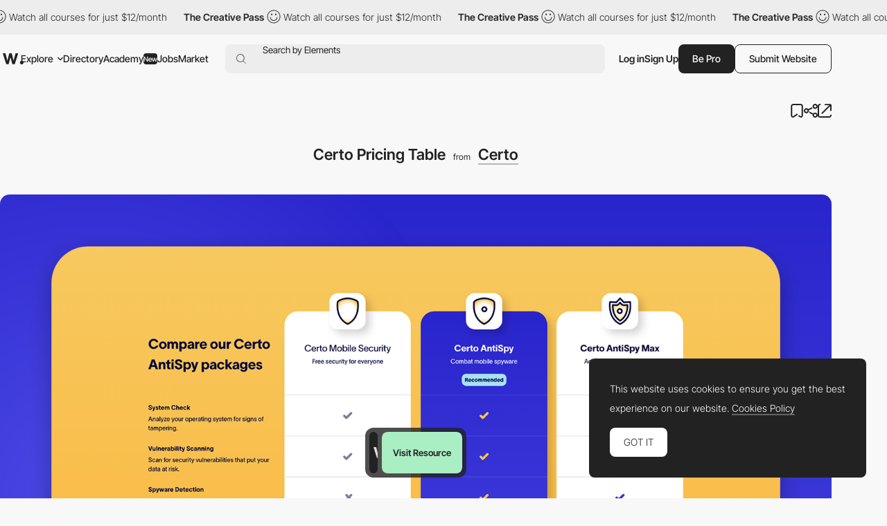

--- FILE ---
content_type: text/html; charset=utf-8
request_url: https://www.google.com/recaptcha/api2/anchor?ar=1&k=6LdYct0kAAAAAHlky5jhQhrvSRt_4vOJkzbVs2Oa&co=aHR0cHM6Ly93d3cuYXd3d2FyZHMuY29tOjQ0Mw..&hl=en&v=PoyoqOPhxBO7pBk68S4YbpHZ&size=invisible&anchor-ms=20000&execute-ms=30000&cb=6gn5s14srah2
body_size: 48764
content:
<!DOCTYPE HTML><html dir="ltr" lang="en"><head><meta http-equiv="Content-Type" content="text/html; charset=UTF-8">
<meta http-equiv="X-UA-Compatible" content="IE=edge">
<title>reCAPTCHA</title>
<style type="text/css">
/* cyrillic-ext */
@font-face {
  font-family: 'Roboto';
  font-style: normal;
  font-weight: 400;
  font-stretch: 100%;
  src: url(//fonts.gstatic.com/s/roboto/v48/KFO7CnqEu92Fr1ME7kSn66aGLdTylUAMa3GUBHMdazTgWw.woff2) format('woff2');
  unicode-range: U+0460-052F, U+1C80-1C8A, U+20B4, U+2DE0-2DFF, U+A640-A69F, U+FE2E-FE2F;
}
/* cyrillic */
@font-face {
  font-family: 'Roboto';
  font-style: normal;
  font-weight: 400;
  font-stretch: 100%;
  src: url(//fonts.gstatic.com/s/roboto/v48/KFO7CnqEu92Fr1ME7kSn66aGLdTylUAMa3iUBHMdazTgWw.woff2) format('woff2');
  unicode-range: U+0301, U+0400-045F, U+0490-0491, U+04B0-04B1, U+2116;
}
/* greek-ext */
@font-face {
  font-family: 'Roboto';
  font-style: normal;
  font-weight: 400;
  font-stretch: 100%;
  src: url(//fonts.gstatic.com/s/roboto/v48/KFO7CnqEu92Fr1ME7kSn66aGLdTylUAMa3CUBHMdazTgWw.woff2) format('woff2');
  unicode-range: U+1F00-1FFF;
}
/* greek */
@font-face {
  font-family: 'Roboto';
  font-style: normal;
  font-weight: 400;
  font-stretch: 100%;
  src: url(//fonts.gstatic.com/s/roboto/v48/KFO7CnqEu92Fr1ME7kSn66aGLdTylUAMa3-UBHMdazTgWw.woff2) format('woff2');
  unicode-range: U+0370-0377, U+037A-037F, U+0384-038A, U+038C, U+038E-03A1, U+03A3-03FF;
}
/* math */
@font-face {
  font-family: 'Roboto';
  font-style: normal;
  font-weight: 400;
  font-stretch: 100%;
  src: url(//fonts.gstatic.com/s/roboto/v48/KFO7CnqEu92Fr1ME7kSn66aGLdTylUAMawCUBHMdazTgWw.woff2) format('woff2');
  unicode-range: U+0302-0303, U+0305, U+0307-0308, U+0310, U+0312, U+0315, U+031A, U+0326-0327, U+032C, U+032F-0330, U+0332-0333, U+0338, U+033A, U+0346, U+034D, U+0391-03A1, U+03A3-03A9, U+03B1-03C9, U+03D1, U+03D5-03D6, U+03F0-03F1, U+03F4-03F5, U+2016-2017, U+2034-2038, U+203C, U+2040, U+2043, U+2047, U+2050, U+2057, U+205F, U+2070-2071, U+2074-208E, U+2090-209C, U+20D0-20DC, U+20E1, U+20E5-20EF, U+2100-2112, U+2114-2115, U+2117-2121, U+2123-214F, U+2190, U+2192, U+2194-21AE, U+21B0-21E5, U+21F1-21F2, U+21F4-2211, U+2213-2214, U+2216-22FF, U+2308-230B, U+2310, U+2319, U+231C-2321, U+2336-237A, U+237C, U+2395, U+239B-23B7, U+23D0, U+23DC-23E1, U+2474-2475, U+25AF, U+25B3, U+25B7, U+25BD, U+25C1, U+25CA, U+25CC, U+25FB, U+266D-266F, U+27C0-27FF, U+2900-2AFF, U+2B0E-2B11, U+2B30-2B4C, U+2BFE, U+3030, U+FF5B, U+FF5D, U+1D400-1D7FF, U+1EE00-1EEFF;
}
/* symbols */
@font-face {
  font-family: 'Roboto';
  font-style: normal;
  font-weight: 400;
  font-stretch: 100%;
  src: url(//fonts.gstatic.com/s/roboto/v48/KFO7CnqEu92Fr1ME7kSn66aGLdTylUAMaxKUBHMdazTgWw.woff2) format('woff2');
  unicode-range: U+0001-000C, U+000E-001F, U+007F-009F, U+20DD-20E0, U+20E2-20E4, U+2150-218F, U+2190, U+2192, U+2194-2199, U+21AF, U+21E6-21F0, U+21F3, U+2218-2219, U+2299, U+22C4-22C6, U+2300-243F, U+2440-244A, U+2460-24FF, U+25A0-27BF, U+2800-28FF, U+2921-2922, U+2981, U+29BF, U+29EB, U+2B00-2BFF, U+4DC0-4DFF, U+FFF9-FFFB, U+10140-1018E, U+10190-1019C, U+101A0, U+101D0-101FD, U+102E0-102FB, U+10E60-10E7E, U+1D2C0-1D2D3, U+1D2E0-1D37F, U+1F000-1F0FF, U+1F100-1F1AD, U+1F1E6-1F1FF, U+1F30D-1F30F, U+1F315, U+1F31C, U+1F31E, U+1F320-1F32C, U+1F336, U+1F378, U+1F37D, U+1F382, U+1F393-1F39F, U+1F3A7-1F3A8, U+1F3AC-1F3AF, U+1F3C2, U+1F3C4-1F3C6, U+1F3CA-1F3CE, U+1F3D4-1F3E0, U+1F3ED, U+1F3F1-1F3F3, U+1F3F5-1F3F7, U+1F408, U+1F415, U+1F41F, U+1F426, U+1F43F, U+1F441-1F442, U+1F444, U+1F446-1F449, U+1F44C-1F44E, U+1F453, U+1F46A, U+1F47D, U+1F4A3, U+1F4B0, U+1F4B3, U+1F4B9, U+1F4BB, U+1F4BF, U+1F4C8-1F4CB, U+1F4D6, U+1F4DA, U+1F4DF, U+1F4E3-1F4E6, U+1F4EA-1F4ED, U+1F4F7, U+1F4F9-1F4FB, U+1F4FD-1F4FE, U+1F503, U+1F507-1F50B, U+1F50D, U+1F512-1F513, U+1F53E-1F54A, U+1F54F-1F5FA, U+1F610, U+1F650-1F67F, U+1F687, U+1F68D, U+1F691, U+1F694, U+1F698, U+1F6AD, U+1F6B2, U+1F6B9-1F6BA, U+1F6BC, U+1F6C6-1F6CF, U+1F6D3-1F6D7, U+1F6E0-1F6EA, U+1F6F0-1F6F3, U+1F6F7-1F6FC, U+1F700-1F7FF, U+1F800-1F80B, U+1F810-1F847, U+1F850-1F859, U+1F860-1F887, U+1F890-1F8AD, U+1F8B0-1F8BB, U+1F8C0-1F8C1, U+1F900-1F90B, U+1F93B, U+1F946, U+1F984, U+1F996, U+1F9E9, U+1FA00-1FA6F, U+1FA70-1FA7C, U+1FA80-1FA89, U+1FA8F-1FAC6, U+1FACE-1FADC, U+1FADF-1FAE9, U+1FAF0-1FAF8, U+1FB00-1FBFF;
}
/* vietnamese */
@font-face {
  font-family: 'Roboto';
  font-style: normal;
  font-weight: 400;
  font-stretch: 100%;
  src: url(//fonts.gstatic.com/s/roboto/v48/KFO7CnqEu92Fr1ME7kSn66aGLdTylUAMa3OUBHMdazTgWw.woff2) format('woff2');
  unicode-range: U+0102-0103, U+0110-0111, U+0128-0129, U+0168-0169, U+01A0-01A1, U+01AF-01B0, U+0300-0301, U+0303-0304, U+0308-0309, U+0323, U+0329, U+1EA0-1EF9, U+20AB;
}
/* latin-ext */
@font-face {
  font-family: 'Roboto';
  font-style: normal;
  font-weight: 400;
  font-stretch: 100%;
  src: url(//fonts.gstatic.com/s/roboto/v48/KFO7CnqEu92Fr1ME7kSn66aGLdTylUAMa3KUBHMdazTgWw.woff2) format('woff2');
  unicode-range: U+0100-02BA, U+02BD-02C5, U+02C7-02CC, U+02CE-02D7, U+02DD-02FF, U+0304, U+0308, U+0329, U+1D00-1DBF, U+1E00-1E9F, U+1EF2-1EFF, U+2020, U+20A0-20AB, U+20AD-20C0, U+2113, U+2C60-2C7F, U+A720-A7FF;
}
/* latin */
@font-face {
  font-family: 'Roboto';
  font-style: normal;
  font-weight: 400;
  font-stretch: 100%;
  src: url(//fonts.gstatic.com/s/roboto/v48/KFO7CnqEu92Fr1ME7kSn66aGLdTylUAMa3yUBHMdazQ.woff2) format('woff2');
  unicode-range: U+0000-00FF, U+0131, U+0152-0153, U+02BB-02BC, U+02C6, U+02DA, U+02DC, U+0304, U+0308, U+0329, U+2000-206F, U+20AC, U+2122, U+2191, U+2193, U+2212, U+2215, U+FEFF, U+FFFD;
}
/* cyrillic-ext */
@font-face {
  font-family: 'Roboto';
  font-style: normal;
  font-weight: 500;
  font-stretch: 100%;
  src: url(//fonts.gstatic.com/s/roboto/v48/KFO7CnqEu92Fr1ME7kSn66aGLdTylUAMa3GUBHMdazTgWw.woff2) format('woff2');
  unicode-range: U+0460-052F, U+1C80-1C8A, U+20B4, U+2DE0-2DFF, U+A640-A69F, U+FE2E-FE2F;
}
/* cyrillic */
@font-face {
  font-family: 'Roboto';
  font-style: normal;
  font-weight: 500;
  font-stretch: 100%;
  src: url(//fonts.gstatic.com/s/roboto/v48/KFO7CnqEu92Fr1ME7kSn66aGLdTylUAMa3iUBHMdazTgWw.woff2) format('woff2');
  unicode-range: U+0301, U+0400-045F, U+0490-0491, U+04B0-04B1, U+2116;
}
/* greek-ext */
@font-face {
  font-family: 'Roboto';
  font-style: normal;
  font-weight: 500;
  font-stretch: 100%;
  src: url(//fonts.gstatic.com/s/roboto/v48/KFO7CnqEu92Fr1ME7kSn66aGLdTylUAMa3CUBHMdazTgWw.woff2) format('woff2');
  unicode-range: U+1F00-1FFF;
}
/* greek */
@font-face {
  font-family: 'Roboto';
  font-style: normal;
  font-weight: 500;
  font-stretch: 100%;
  src: url(//fonts.gstatic.com/s/roboto/v48/KFO7CnqEu92Fr1ME7kSn66aGLdTylUAMa3-UBHMdazTgWw.woff2) format('woff2');
  unicode-range: U+0370-0377, U+037A-037F, U+0384-038A, U+038C, U+038E-03A1, U+03A3-03FF;
}
/* math */
@font-face {
  font-family: 'Roboto';
  font-style: normal;
  font-weight: 500;
  font-stretch: 100%;
  src: url(//fonts.gstatic.com/s/roboto/v48/KFO7CnqEu92Fr1ME7kSn66aGLdTylUAMawCUBHMdazTgWw.woff2) format('woff2');
  unicode-range: U+0302-0303, U+0305, U+0307-0308, U+0310, U+0312, U+0315, U+031A, U+0326-0327, U+032C, U+032F-0330, U+0332-0333, U+0338, U+033A, U+0346, U+034D, U+0391-03A1, U+03A3-03A9, U+03B1-03C9, U+03D1, U+03D5-03D6, U+03F0-03F1, U+03F4-03F5, U+2016-2017, U+2034-2038, U+203C, U+2040, U+2043, U+2047, U+2050, U+2057, U+205F, U+2070-2071, U+2074-208E, U+2090-209C, U+20D0-20DC, U+20E1, U+20E5-20EF, U+2100-2112, U+2114-2115, U+2117-2121, U+2123-214F, U+2190, U+2192, U+2194-21AE, U+21B0-21E5, U+21F1-21F2, U+21F4-2211, U+2213-2214, U+2216-22FF, U+2308-230B, U+2310, U+2319, U+231C-2321, U+2336-237A, U+237C, U+2395, U+239B-23B7, U+23D0, U+23DC-23E1, U+2474-2475, U+25AF, U+25B3, U+25B7, U+25BD, U+25C1, U+25CA, U+25CC, U+25FB, U+266D-266F, U+27C0-27FF, U+2900-2AFF, U+2B0E-2B11, U+2B30-2B4C, U+2BFE, U+3030, U+FF5B, U+FF5D, U+1D400-1D7FF, U+1EE00-1EEFF;
}
/* symbols */
@font-face {
  font-family: 'Roboto';
  font-style: normal;
  font-weight: 500;
  font-stretch: 100%;
  src: url(//fonts.gstatic.com/s/roboto/v48/KFO7CnqEu92Fr1ME7kSn66aGLdTylUAMaxKUBHMdazTgWw.woff2) format('woff2');
  unicode-range: U+0001-000C, U+000E-001F, U+007F-009F, U+20DD-20E0, U+20E2-20E4, U+2150-218F, U+2190, U+2192, U+2194-2199, U+21AF, U+21E6-21F0, U+21F3, U+2218-2219, U+2299, U+22C4-22C6, U+2300-243F, U+2440-244A, U+2460-24FF, U+25A0-27BF, U+2800-28FF, U+2921-2922, U+2981, U+29BF, U+29EB, U+2B00-2BFF, U+4DC0-4DFF, U+FFF9-FFFB, U+10140-1018E, U+10190-1019C, U+101A0, U+101D0-101FD, U+102E0-102FB, U+10E60-10E7E, U+1D2C0-1D2D3, U+1D2E0-1D37F, U+1F000-1F0FF, U+1F100-1F1AD, U+1F1E6-1F1FF, U+1F30D-1F30F, U+1F315, U+1F31C, U+1F31E, U+1F320-1F32C, U+1F336, U+1F378, U+1F37D, U+1F382, U+1F393-1F39F, U+1F3A7-1F3A8, U+1F3AC-1F3AF, U+1F3C2, U+1F3C4-1F3C6, U+1F3CA-1F3CE, U+1F3D4-1F3E0, U+1F3ED, U+1F3F1-1F3F3, U+1F3F5-1F3F7, U+1F408, U+1F415, U+1F41F, U+1F426, U+1F43F, U+1F441-1F442, U+1F444, U+1F446-1F449, U+1F44C-1F44E, U+1F453, U+1F46A, U+1F47D, U+1F4A3, U+1F4B0, U+1F4B3, U+1F4B9, U+1F4BB, U+1F4BF, U+1F4C8-1F4CB, U+1F4D6, U+1F4DA, U+1F4DF, U+1F4E3-1F4E6, U+1F4EA-1F4ED, U+1F4F7, U+1F4F9-1F4FB, U+1F4FD-1F4FE, U+1F503, U+1F507-1F50B, U+1F50D, U+1F512-1F513, U+1F53E-1F54A, U+1F54F-1F5FA, U+1F610, U+1F650-1F67F, U+1F687, U+1F68D, U+1F691, U+1F694, U+1F698, U+1F6AD, U+1F6B2, U+1F6B9-1F6BA, U+1F6BC, U+1F6C6-1F6CF, U+1F6D3-1F6D7, U+1F6E0-1F6EA, U+1F6F0-1F6F3, U+1F6F7-1F6FC, U+1F700-1F7FF, U+1F800-1F80B, U+1F810-1F847, U+1F850-1F859, U+1F860-1F887, U+1F890-1F8AD, U+1F8B0-1F8BB, U+1F8C0-1F8C1, U+1F900-1F90B, U+1F93B, U+1F946, U+1F984, U+1F996, U+1F9E9, U+1FA00-1FA6F, U+1FA70-1FA7C, U+1FA80-1FA89, U+1FA8F-1FAC6, U+1FACE-1FADC, U+1FADF-1FAE9, U+1FAF0-1FAF8, U+1FB00-1FBFF;
}
/* vietnamese */
@font-face {
  font-family: 'Roboto';
  font-style: normal;
  font-weight: 500;
  font-stretch: 100%;
  src: url(//fonts.gstatic.com/s/roboto/v48/KFO7CnqEu92Fr1ME7kSn66aGLdTylUAMa3OUBHMdazTgWw.woff2) format('woff2');
  unicode-range: U+0102-0103, U+0110-0111, U+0128-0129, U+0168-0169, U+01A0-01A1, U+01AF-01B0, U+0300-0301, U+0303-0304, U+0308-0309, U+0323, U+0329, U+1EA0-1EF9, U+20AB;
}
/* latin-ext */
@font-face {
  font-family: 'Roboto';
  font-style: normal;
  font-weight: 500;
  font-stretch: 100%;
  src: url(//fonts.gstatic.com/s/roboto/v48/KFO7CnqEu92Fr1ME7kSn66aGLdTylUAMa3KUBHMdazTgWw.woff2) format('woff2');
  unicode-range: U+0100-02BA, U+02BD-02C5, U+02C7-02CC, U+02CE-02D7, U+02DD-02FF, U+0304, U+0308, U+0329, U+1D00-1DBF, U+1E00-1E9F, U+1EF2-1EFF, U+2020, U+20A0-20AB, U+20AD-20C0, U+2113, U+2C60-2C7F, U+A720-A7FF;
}
/* latin */
@font-face {
  font-family: 'Roboto';
  font-style: normal;
  font-weight: 500;
  font-stretch: 100%;
  src: url(//fonts.gstatic.com/s/roboto/v48/KFO7CnqEu92Fr1ME7kSn66aGLdTylUAMa3yUBHMdazQ.woff2) format('woff2');
  unicode-range: U+0000-00FF, U+0131, U+0152-0153, U+02BB-02BC, U+02C6, U+02DA, U+02DC, U+0304, U+0308, U+0329, U+2000-206F, U+20AC, U+2122, U+2191, U+2193, U+2212, U+2215, U+FEFF, U+FFFD;
}
/* cyrillic-ext */
@font-face {
  font-family: 'Roboto';
  font-style: normal;
  font-weight: 900;
  font-stretch: 100%;
  src: url(//fonts.gstatic.com/s/roboto/v48/KFO7CnqEu92Fr1ME7kSn66aGLdTylUAMa3GUBHMdazTgWw.woff2) format('woff2');
  unicode-range: U+0460-052F, U+1C80-1C8A, U+20B4, U+2DE0-2DFF, U+A640-A69F, U+FE2E-FE2F;
}
/* cyrillic */
@font-face {
  font-family: 'Roboto';
  font-style: normal;
  font-weight: 900;
  font-stretch: 100%;
  src: url(//fonts.gstatic.com/s/roboto/v48/KFO7CnqEu92Fr1ME7kSn66aGLdTylUAMa3iUBHMdazTgWw.woff2) format('woff2');
  unicode-range: U+0301, U+0400-045F, U+0490-0491, U+04B0-04B1, U+2116;
}
/* greek-ext */
@font-face {
  font-family: 'Roboto';
  font-style: normal;
  font-weight: 900;
  font-stretch: 100%;
  src: url(//fonts.gstatic.com/s/roboto/v48/KFO7CnqEu92Fr1ME7kSn66aGLdTylUAMa3CUBHMdazTgWw.woff2) format('woff2');
  unicode-range: U+1F00-1FFF;
}
/* greek */
@font-face {
  font-family: 'Roboto';
  font-style: normal;
  font-weight: 900;
  font-stretch: 100%;
  src: url(//fonts.gstatic.com/s/roboto/v48/KFO7CnqEu92Fr1ME7kSn66aGLdTylUAMa3-UBHMdazTgWw.woff2) format('woff2');
  unicode-range: U+0370-0377, U+037A-037F, U+0384-038A, U+038C, U+038E-03A1, U+03A3-03FF;
}
/* math */
@font-face {
  font-family: 'Roboto';
  font-style: normal;
  font-weight: 900;
  font-stretch: 100%;
  src: url(//fonts.gstatic.com/s/roboto/v48/KFO7CnqEu92Fr1ME7kSn66aGLdTylUAMawCUBHMdazTgWw.woff2) format('woff2');
  unicode-range: U+0302-0303, U+0305, U+0307-0308, U+0310, U+0312, U+0315, U+031A, U+0326-0327, U+032C, U+032F-0330, U+0332-0333, U+0338, U+033A, U+0346, U+034D, U+0391-03A1, U+03A3-03A9, U+03B1-03C9, U+03D1, U+03D5-03D6, U+03F0-03F1, U+03F4-03F5, U+2016-2017, U+2034-2038, U+203C, U+2040, U+2043, U+2047, U+2050, U+2057, U+205F, U+2070-2071, U+2074-208E, U+2090-209C, U+20D0-20DC, U+20E1, U+20E5-20EF, U+2100-2112, U+2114-2115, U+2117-2121, U+2123-214F, U+2190, U+2192, U+2194-21AE, U+21B0-21E5, U+21F1-21F2, U+21F4-2211, U+2213-2214, U+2216-22FF, U+2308-230B, U+2310, U+2319, U+231C-2321, U+2336-237A, U+237C, U+2395, U+239B-23B7, U+23D0, U+23DC-23E1, U+2474-2475, U+25AF, U+25B3, U+25B7, U+25BD, U+25C1, U+25CA, U+25CC, U+25FB, U+266D-266F, U+27C0-27FF, U+2900-2AFF, U+2B0E-2B11, U+2B30-2B4C, U+2BFE, U+3030, U+FF5B, U+FF5D, U+1D400-1D7FF, U+1EE00-1EEFF;
}
/* symbols */
@font-face {
  font-family: 'Roboto';
  font-style: normal;
  font-weight: 900;
  font-stretch: 100%;
  src: url(//fonts.gstatic.com/s/roboto/v48/KFO7CnqEu92Fr1ME7kSn66aGLdTylUAMaxKUBHMdazTgWw.woff2) format('woff2');
  unicode-range: U+0001-000C, U+000E-001F, U+007F-009F, U+20DD-20E0, U+20E2-20E4, U+2150-218F, U+2190, U+2192, U+2194-2199, U+21AF, U+21E6-21F0, U+21F3, U+2218-2219, U+2299, U+22C4-22C6, U+2300-243F, U+2440-244A, U+2460-24FF, U+25A0-27BF, U+2800-28FF, U+2921-2922, U+2981, U+29BF, U+29EB, U+2B00-2BFF, U+4DC0-4DFF, U+FFF9-FFFB, U+10140-1018E, U+10190-1019C, U+101A0, U+101D0-101FD, U+102E0-102FB, U+10E60-10E7E, U+1D2C0-1D2D3, U+1D2E0-1D37F, U+1F000-1F0FF, U+1F100-1F1AD, U+1F1E6-1F1FF, U+1F30D-1F30F, U+1F315, U+1F31C, U+1F31E, U+1F320-1F32C, U+1F336, U+1F378, U+1F37D, U+1F382, U+1F393-1F39F, U+1F3A7-1F3A8, U+1F3AC-1F3AF, U+1F3C2, U+1F3C4-1F3C6, U+1F3CA-1F3CE, U+1F3D4-1F3E0, U+1F3ED, U+1F3F1-1F3F3, U+1F3F5-1F3F7, U+1F408, U+1F415, U+1F41F, U+1F426, U+1F43F, U+1F441-1F442, U+1F444, U+1F446-1F449, U+1F44C-1F44E, U+1F453, U+1F46A, U+1F47D, U+1F4A3, U+1F4B0, U+1F4B3, U+1F4B9, U+1F4BB, U+1F4BF, U+1F4C8-1F4CB, U+1F4D6, U+1F4DA, U+1F4DF, U+1F4E3-1F4E6, U+1F4EA-1F4ED, U+1F4F7, U+1F4F9-1F4FB, U+1F4FD-1F4FE, U+1F503, U+1F507-1F50B, U+1F50D, U+1F512-1F513, U+1F53E-1F54A, U+1F54F-1F5FA, U+1F610, U+1F650-1F67F, U+1F687, U+1F68D, U+1F691, U+1F694, U+1F698, U+1F6AD, U+1F6B2, U+1F6B9-1F6BA, U+1F6BC, U+1F6C6-1F6CF, U+1F6D3-1F6D7, U+1F6E0-1F6EA, U+1F6F0-1F6F3, U+1F6F7-1F6FC, U+1F700-1F7FF, U+1F800-1F80B, U+1F810-1F847, U+1F850-1F859, U+1F860-1F887, U+1F890-1F8AD, U+1F8B0-1F8BB, U+1F8C0-1F8C1, U+1F900-1F90B, U+1F93B, U+1F946, U+1F984, U+1F996, U+1F9E9, U+1FA00-1FA6F, U+1FA70-1FA7C, U+1FA80-1FA89, U+1FA8F-1FAC6, U+1FACE-1FADC, U+1FADF-1FAE9, U+1FAF0-1FAF8, U+1FB00-1FBFF;
}
/* vietnamese */
@font-face {
  font-family: 'Roboto';
  font-style: normal;
  font-weight: 900;
  font-stretch: 100%;
  src: url(//fonts.gstatic.com/s/roboto/v48/KFO7CnqEu92Fr1ME7kSn66aGLdTylUAMa3OUBHMdazTgWw.woff2) format('woff2');
  unicode-range: U+0102-0103, U+0110-0111, U+0128-0129, U+0168-0169, U+01A0-01A1, U+01AF-01B0, U+0300-0301, U+0303-0304, U+0308-0309, U+0323, U+0329, U+1EA0-1EF9, U+20AB;
}
/* latin-ext */
@font-face {
  font-family: 'Roboto';
  font-style: normal;
  font-weight: 900;
  font-stretch: 100%;
  src: url(//fonts.gstatic.com/s/roboto/v48/KFO7CnqEu92Fr1ME7kSn66aGLdTylUAMa3KUBHMdazTgWw.woff2) format('woff2');
  unicode-range: U+0100-02BA, U+02BD-02C5, U+02C7-02CC, U+02CE-02D7, U+02DD-02FF, U+0304, U+0308, U+0329, U+1D00-1DBF, U+1E00-1E9F, U+1EF2-1EFF, U+2020, U+20A0-20AB, U+20AD-20C0, U+2113, U+2C60-2C7F, U+A720-A7FF;
}
/* latin */
@font-face {
  font-family: 'Roboto';
  font-style: normal;
  font-weight: 900;
  font-stretch: 100%;
  src: url(//fonts.gstatic.com/s/roboto/v48/KFO7CnqEu92Fr1ME7kSn66aGLdTylUAMa3yUBHMdazQ.woff2) format('woff2');
  unicode-range: U+0000-00FF, U+0131, U+0152-0153, U+02BB-02BC, U+02C6, U+02DA, U+02DC, U+0304, U+0308, U+0329, U+2000-206F, U+20AC, U+2122, U+2191, U+2193, U+2212, U+2215, U+FEFF, U+FFFD;
}

</style>
<link rel="stylesheet" type="text/css" href="https://www.gstatic.com/recaptcha/releases/PoyoqOPhxBO7pBk68S4YbpHZ/styles__ltr.css">
<script nonce="X6E3FqJntfFehxROpuX9oA" type="text/javascript">window['__recaptcha_api'] = 'https://www.google.com/recaptcha/api2/';</script>
<script type="text/javascript" src="https://www.gstatic.com/recaptcha/releases/PoyoqOPhxBO7pBk68S4YbpHZ/recaptcha__en.js" nonce="X6E3FqJntfFehxROpuX9oA">
      
    </script></head>
<body><div id="rc-anchor-alert" class="rc-anchor-alert"></div>
<input type="hidden" id="recaptcha-token" value="[base64]">
<script type="text/javascript" nonce="X6E3FqJntfFehxROpuX9oA">
      recaptcha.anchor.Main.init("[\x22ainput\x22,[\x22bgdata\x22,\x22\x22,\[base64]/[base64]/[base64]/[base64]/[base64]/[base64]/[base64]/[base64]/[base64]/[base64]\\u003d\x22,\[base64]\\u003d\\u003d\x22,\[base64]/Cnl7DkmvDn8OtWRQZRsKJw4V/w4TDslPDl8OQE8KiciTDpn7Ds8KoI8OMG1kRw6gQYMOVwp4jIcOlCAYxwpvCncOvwqpDwqYda37Drm8ywrrDjsKkwoTDpsKNwpB3ADPCucKCN34swoPDkMKWPQsIIcOLwrvCnhrDqsOvRGQMwqfCosKpHMOAU0DCpMOdw7/DkMKEw4HDu251w7lmUC95w5tFYVkqE3bDi8O1K17CrlfCi2vDnsObCHTCscK+PgjCsG/Cj09YPMODwqfCtXDDtWsFAU7DpnfDq8KMwoI5GkYDVsORUMKGwqXCpsOHGibDmhTDvMOGKcOQwqPDgsKHcFHDl2DDjyJYwrzCpcOKMMOucw5MY27Cs8KgJMOSJsKZE3nCkMKHNsK9ShvDqS/DmMOxAMKwwo91wpPCm8Otw5DDshwvFWnDvVA3wq3CusKFb8KnwoTDnCzCpcKOwrzDp8K5KXXCpcOWLH4Hw4k5ImzCo8OHw67Dq8OLOWBvw7wrw5zDqUFew4sKakrCuAh5w4/DlVHDghHDlsK4XjHDi8OfwrjDnsK8w5Y2Twszw7ELLsOKc8OUOnrCpMKzwqXCuMO6MMOvwpE5DcO0wrnCu8K6w4puFcKEZsKZTRXClcOJwqEuwrpNwpvDj2DCrsOcw6PCgSLDocKjwozDkMKBMsOzZUpCw73Cgw4oScKewo/Dh8KMw6rCssKJXMK/w4HDlsKAGcO7wrjDlcKpwqPDo1YtG0cLw6/CohPCo1Aww6Y4DyhXwowvdsOTwo8FwpHDhsKQD8K4FV9Ge3PCr8O6MQ9mRMK0wqgKJcOOw43DqWQlfcKGOcONw7bDqSLDvMOlw7dhGcOLw5PDkxJ9wofCpsO2wrcLETtYeMO0bQDCtlQ/wrYWw5TCviDCoznDvMKow64fwq3DtknCiMKNw5HClxrDm8KbV8Okw5EFeWLCscKlay42wrNew5/CnMKkw5DDkcOoZ8KEwo9BbhrDrsOgWcKYY8OqeMOTwqHChyXCr8Khw7fCrWReKEMJw61QRznCtsK1AUxRBXFmw5BHw77CocO8Mj3CpsOeDGrDgMOYw5PCi2TCgMKoZMK5WsKowqdzwoo1w5/DuDXConvCksKyw6drZlVpM8KDwrjDgFLDtsKWHD3DnUEuwpbCh8OtwpYQwpjCuMOTwq/DvhLDiHoHa3/CgTkjEcKHYcO3w6MYdsKLEcOGNXsIw4zChsO/ZjzCocKwwo4KeUnDlcOWw513wq8lB8OEA8KdOyTCpVVOF8KHw4fDpB1MYMK2BcO5w6kyXMOnwpUgI1oTwp8hGEnCmcOjwoRnYyLCgVpmHz7CvB0ECsOzwqPCnDURw5nDhsK/w7EmM8KkwrLDh8OXE8Ofw5fDu2PDlDgbXMKqwrAJwp9VH8KuwpE8ecKzw4DCkF9aNB3DhgM9aFl4w77CkWbCiMKJw4TDontIC8K3VTbCuH7DrCTDpCvDhjPDrcKMw7jDrjx/wq4jKsOCwo/[base64]/DixPDhCjDqwDDvcO0N2Esw7vDvsO3fHrChcK0NsObw4wgw6fDt8OIwpzDtsOYwp7DscKlM8KUEibDqMKJSisgw4nDonvCkMKrDsOlwqFTwp/DtsKVw5YEw7LCgGYSL8Oew7kQCVQ8anwdbEktRsO4w5BAUynDoUfCrykCBGnCuMOzw55FaGliwqkbTx5eCRQgw6pgw5BVwqoMwqXDpjXDglPDqBjCqRrCr25ICm4DZXDDpTZwJMKrwqLCsF/DmMKVcMOdZMOvw47Dt8OfLcONw4I7wofDsATDpMKoOSNREy8Aw6UtIlsOwoUNwrt9XcKgNMODwqMUHFTCrjLDjkLCnsOrw5BMXDsfwonCr8K1DsO/K8K1w5TCncKHYE1YIjDDpyfCk8KVf8KdHMKnCBfCn8KpRMKoc8KhB8K4w5DDpxbCuFYGaMOBwozDkhnDqX0mwqjDuMO+w53CtsKgCnLCssK8wpsNw5LCn8OQw5zDm2HDnsK1wqPDjiTCh8KNw7/DhVbDjMKffDPCgcKwwrfDhlDDsCnDmSoDw6dfEMO4TcOBwoLCriLCp8Oow51XRcKXwpzCucK+XE4NwqjDrHXCqMKIwq5fwqE5FMK/FMKOK8O9RR07wqR1LsKYwofCskLCtzBVwrfCq8KOHMO0w4wKS8KdaRQwwpVLw4I2WsKJN8KiXsOtfVZQwrzCksOHPkY6cnN/OlhwQETDrns7IsOTdsO1wo/DjsK2STZWdsOGMiMmWMK1w6vDhDZiwrd7QjbCrU9dVnHDqcOFw6/[base64]/A8KkdsKWw60Cw7TCqsKMQhHCiU8ywoA7wqLDhghZwotdw6goMnHDumBTHkVqw67Dk8OqLsKNHArDrMOjwp5Pw7zDtsO+LMKpwqxww5gtHWNPwqpJEQ/CuiXCqHjDgHLDuSjDv3dlw6HCvTTDtcOfw7LCsyfCrMKmSQZrw6BQw4I/wp7DqsKkT2hhwrsswpx0W8K+cMOTVcOIZU5gDcKVGQvDhMOcXsKrdUN6wp/DhMKvw4LDnMKjEUsnwoVOFDrCs0LDu8OrUMKRwpDChmjDrMOnw4hQw4c7wppNwpJGw6bCoDBZw7pJSxxKw4XDocKKw7HDpsKpwobDgMOZw7w7ejsAS8Kgw5kvQnFxNCRTEXbDtsO3w5YXLMKUwpwRS8KGBFHClybCqMO2wrPDpkkMwrvCvBd/N8KXw4/DqgEjHsOxW33DqMKxw4LDqMK5a8OUeMOAw4XDjT/[base64]/CmMOFc312w49Zw5/DoMKNwp5ZASDClMOHABBEEkYlLMOxwqxNwoFhL257w6hSwqLCocOLw4TClsOHwpFkTcKrw6Zaw6PDhMOew6VnacOZXGjDuMOUwpRbBMKbw6rDgMO8TsKCw6otw40Ow71RwqrDqcK5w4gcw6vCsXnDkGYlw4PDgkXCuzxlUHTCljvDiMOyw7jCmm/CjsKHwpbCvBvDtMK/ZMOQw7vCksOvIjVkwpLCvMOhRVzDnltXw7DDtSIwwrYlB1zDmDs5w5c+FDfDuizDgE/Ct0JxGmcUFMOJw7xHGMOQNXHDvMO1wqLCssOzBMKqOsKPwr3DnnnDiMOScTcgwqXDqn3Dk8ORFMKNAsKTw4jCt8K0EcKHw7TClcOwb8OMw77CgMKewpLDo8OQXS9Fw7HDhALDo8K/[base64]/DscONw6snVgHDhXbCuxbCsMOxw7TDrAbCox/CpsOJwrwrw7lewr0cw6jCu8Klw7XCijJAw5NrYXPDjMKgwoB2a30GfDk2YUnDgcKgUQU1AwRuYsOyMMOLBsKQdw7CpMK9Ng7ClMKqD8Kcw6bDkEVqKRcGwqgrZcOkwq/CrhFCFMKCXGrDncKOwo1zw7Z/[base64]/Cg8OlXwcywonCpDgpcnkoKFkaYy/DqwdPw7Qdw5ZZA8K2w5JwcsONesKBwo9mwpQDZAVrw6LCoRt5w5dyXsOIw5cNw5rDv27Cp24mZcKhwoFpw6dFA8K/wovDkHXDhgrDjsOVw5LDkXQSHi5gw7TDizNowqjCmRvCugjCj2Myw7ttQcKOwoMpwpV/[base64]/CgcKww4zDk37Dp3LDk8OMwp3Co2LDv0TCk8Kuw6QQw6B9w6lufQojw6/DtcKfw6gYwojDhsKSZMOjwr1cIMO5wqcPEV3Dpk1gwqoZw7Qzw4gQwq3CiMOPGnjCrWLDhhPCkgbDmsKJwqrCusOIAMO8ecOcIn56w4Fgw7bCmm3DusOhIcO8w7t2w6XDnyRFbyXDlh/CqSFKwoTDgy8mLxfDpsKCeklNw6p7YsKrNnPCuBZkCcO6woxJw4zDoMOEcBrDl8K2w41aAsOFS1PDvhwUwpFbw558WkAuwo/[base64]/DmkIqwp/[base64]/ClGzCslrCgGxjwr41DsKhw6fCkcO2w55mw5nDsMO+TQ9zw6FrasOtemt7w5p7w6/[base64]/DqsKhwrPCjmXDjcKmwojDgXnDocOow73Cmi0iw78Kw6Ngw6ole3c7O8KGw7YOwozDicOlwqnDrcKFSQ/CpsK9SA4SdMKXaMOye8Onw4EeHcOVwqUTU0bDm8KDwqLCgTF3worDuB3DhwLCoGg6J3Blwr/Ct0zDncKfXsOlwrYEDsKmOMOYwpzCmk1wS2s6WsK9w64OwpRiwrBew4nDmwHCsMOBw60uw6DCjUcXw58FcMONMn7Co8KxwoLDugPDh8KpwrnCugFZwodmwokKwqF0w60eGMOfAGTDk3fCuMOWCiHCqMOiwoHDpMKrSC1IwqXDgjZdGjLDiz/DkBIHwoNowpTDucOsABFuwpoPfMKqHArDi1h/aMO/woHDljXCpcKYwqgLVBHCqAFvOWbDrAEEw4vDhEtOw4nDkMKtelDCncOyw5nDrjllJ0E+w6FxFGLCk0wxwonCk8KXworDklDCiMObdGLCv17CnBNHEQN6w5wbW8O/DsK3w4/CnyXDmmjCl30icV4yw6A5H8KCwrdrw7sJclZPF8OpdQjCrcOpAFYgwqPCgzjDpXbCnjTDkkkkTWIFwqZvw6fDjiPChnnDrcK2wrscwrbDlGUITVNRw4XCrCAOCBI3LSXCkcKawo8/wpZmwpsYMMOUB8K7w4Rew5cvUyLDrMKpw5wYw5vCmjduwpsrMcKQwpDDgcKEOsKgaVnCvMKPw5TDgnl4F2cbwqgPL8OJEcKEUzDCucOtw5PCi8OYCsO/[base64]/[base64]/DqGJKw516aMKTwoMGGxJAHizCunLDhUNsYsOVw6h4EcOzwrkscArCuEEqw6bDrMKpHMKnXsOKLcKyw4LDmsKBw61uw4N9RcO7K1TDp0M3w6XDiQfCsQsUw45aFMK3wok/wozCucO1w71bQRkgwofChsO4YHPCj8OVYcKEw70yw5ofEsOEHsOeD8Kgw6QxRcOpERfCnXMZZ0srw4HDhUUCwr/DjMKbbcKTU8OFwpDDu8OlJUnCiMK8WUNqw5TCvsOPbsKbDVXCk8KIGzTCh8OPwpo/wpFqwoHDssOQVj1vd8OuUlPDp2JdJ8K3KDzClcKEwplkPBPCg2DCtXjDuhPDtzIMw7Faw4zCpWnCoA5JRcOfeX4Gw6LCrcOuCVPCnm/ChMORw7xdwqo2w7pAbBjCnyDChsKcwrFOwp0VNigiw4JBCMObQsKuecOzwq91w7rDsgM8w5rDv8KrWRDCmcKDw5ZRwqLCvMKVCMOIXn7DpAnCgSfCm0vDpgXDmVZiwq0Ywo/[base64]/wos0w70EwqxIwqjCvD/Ck19wOiNATS3DgcO8QMOWR1LCp8K2w69rIx0ZA8O9wpMFIkkzwqEADcK1w4c3HwvCtEvCo8KdwoBiTcKHFMOhw5jCrcOGwokPFcKlUcK+PMKBw7UnAcOnXzwwJsOnGTrDssOMw4B1KMOjGgbDk8KcwobDqcOSwqhnZxFjBwkcwqzCvX8Zw7I0TETDlg/[base64]/CsA8/w6c4OcORW8OewpVOfjsRRMOLHQ/Djz1pXS7Ct2bCsicyS8Oiw7nCgMOJeD1Ywqg4wqAXw7RUQyA2wq0qw5HCnh7CncKNYnYeKcOgAj0AwrIpUX8BNnsvMB1YD8KXZsOFdsOyLBrDvCTCtHZJwogkSC0GwprDmsKow6/DusKdfWzDtBdOwp9Uw4AKecObV0PDmA43SsOYXMKYwqTCuMKLCSp1N8KAL09Wwo7DrHsVZGBbWxN7e21tccO7WcOVwrQANcKXUMO8G8KvMMO/NsOBMMKpLcKAw7YawqBEFcOkw4keFlYlR2xAMsOGUA8RUE55wrrCisO5w61YwpM/w5Jrw5RKNgIien/CksOEw6gURznDmcKiX8O9w6bDp8OnHcKnRjjCjxrCpCh0wqTCnMOeKxrDlcKAOcKawr4PwrPDhAsnw6pxFidRw7/Dr1nCrcObP8Ocw4/CmcOtwojCsBHDocKwUMOXwoAIw7LDucKPw73CssKXR8KRdVx1b8KXJSPDqBDDpsKuMMORwo/[base64]/ChMO/w6vCqzNUOVcQwq7Ch3gLwqHDtGDDmsKuwr0CZAHDpsKhO1vCu8OqcWzDkBLDhG0we8KrwovDkMKTwqdrNsKcAsK3wrwRw5LCujxQNcOlTcOval0zw5/Csk8XwpMXBsODAcOgSBLDrEQyO8OywoPCiizCjcKSS8OHaVE3E2IRw61bIiXDqXpqw5vDiH3Cv0RXEx7DkQ/DgsO0w4kzw4PCt8KFK8ONdg9FRMOdw7QqLl/DpMKyOcOTwojCmhVTa8OFw7I0eMKxw706LiF1w6srw7LDsVFKU8O3wqDDo8O6LMK2w5hjwodawrJew7xaC3sJwpXCiMKtTTXCqUYKEsOdN8OsLMKIw7YSBj7DuMOUwobClsKAw6PCpxrDrTbDoS/Dn3LChCLClsKOwoDDv37DhUMpTMOIwrDCrzjDsF7Doxxiw7VOwqPCu8KMw7HDiGUOT8Opwq3DhMK7QMKIwozCu8K5w6/[base64]/DjlnDvMO/wqFgw6JENg7DkcKEeHbCrsOiw7zDj8O8SS9LNcKiwpbDk24yfmgvwq8VXDDDnmDDny9VdsK5w449w6LDu2rDs1jDpAjDuUjDj3TCtsKHRMKadiMfw6szNil7w64qw64TJcOSLSgEd3MDKA0TwojCv2LDvgTCv8OgwqI5wqV3wq/Dn8Ktw6IvaMOgwp3CuMOBRH7DnXPCusKpw6MpwpQ3woMCDk/Cg1V/w7Y7Sh/CssOXHMOZWGbDqHsyIsOnwrQ6d2ozHMOTw6vCuAU0woTDs8Kww4nDnsOvGgscScKKwqzCsMOxQCTDicOCw4/Ch23Cg8OIwqfCtsKBwplnFRDCk8K2XsOUUBHDocKlwrzCiS0CwpLDk04FwqLCrQ4SwrzCpMKNwo5ww70VwoLDosKvYcOdwrbDmic+w5Eew6Ejwp/CqsKQw7kvwrFeKsOtZ3/CoXLDlMOew5cDw7sAwroww7sBUTkGKMKJRcOYwoMbKR3DsCvDhMKWb2UwUcK4Gy8lw54zw4LCisOiw5fCtsKCMsKjTMOIeUzDj8KLE8KOw7HDnsOaHcKsw6bCknLDiCzCvirDqGk/D8KjRMOIQz/CgsOYIFNYw5vDvyfDjUUEwp3Cv8KLw7YLwqLCk8O/EsKIIsKPKcOHwqV6EAjCnFsbVzvCuMOAVB49BMKGw5sswog5VsOFw5lLw5F3wrhQaMOdOsK/[base64]/QVVQUcKLEBLDnMOBFcKKwpjDu8KZelkASh3CgMOcS8O6w7XDs3DDjULDu8OKwqfCnSdPCcKXwqHCrzrCm2vClMKxwrPDrMO/[base64]/CmSspwoclw71Zwow7w5JHw6wQCcKcwpTDumzDpMOyYMK6b8ODw7/[base64]/ClsKlwoDCssKbXzrCi2vCusOTw6/ChMOLPcO/[base64]/[base64]/Dv0vDrALCuFnCn2ddOcKLfsKMw6hZw5EHwoJrOhfCksKhdxLDmMKpdMKAw4xPw6NAJ8Klw7fCi8O9w5bDvDTDicK9w6zCvsKHcWDCk0A3csOVwrrDhMKowpVECAgiexLCrhc+wo3Ci1oMw5PCqMOfw5DCl8OuwpbDthfDncODw7jDn0/Cu2jCjsKIKyFWwrx6TGTCv8Oow5vCs1fDpmbDu8O5YARowostw7FibxsLV1QqYD5HOMKCGcOnVcKEwovCpjfChMOXw6MBPTZbHnDDh14Zw7rCgcOKw7jCnXZnwrrDuS59w7rCpwN6w6UzacKGw7dOE8K2w5MaWD4bw6vDhHFSJUsrYMK/wq5fUiwJIcKCVyjCgMKgNWXDtcKgJcOBJAHDnsKCw6IkAMKYw7VKwpfDrnw6w6PCuWLDqF7CnsKFw4DCrydiLsOMw6hTfiLCicK3LE81w5IWIcOqZwZPCMORwrhtUsKJw4DDg1/[base64]/DuxxNwozDpsOyMyd/w51bNGnDgsOww6PDgjXCuyHDnBHDrcObw6Vgw61Ow5DCr3HCv8KPeMKawoEtZnVWw6Yqwr9cf1VQJ8KgwppdwqjDqABkw4PCqUjDhmLCulk/wrjCv8K6w7TDtjwywpF7wq9EPMO4wonCocO2wpvCucKEUk0Vwr3CoMKTaDTDjMOpwpUDw7/DlcK7w45Ia2HDvcKnBiXCiMKlwrF8SDZQw4RIJsObw53CmcOJImwzwpoWf8OTwr1UHzgdw5o4ZRDDp8KJQSfDoEEScsObwrLCoMOdw6nDhsO1wr55w4fDvsOrwopMw53CosOmwr7Ci8KyUBJowpvCiMKkw5bCmikdFlpow7/Dv8KJElPDqiLDuMOYFSTCq8OFf8Kwwp3DlcOpw4HCtMK3wotTw50DwpoDw5rDuELChk7CtnTDqcK3w47Dii9ewpljbcKhCsOJBMOSwrvCo8KkUcKQwoFqE1JpIcKzHcOnw54lwrprU8K6wrwFXW9ywo1oHMKIwq42w4fDjWNhfjfDtcOzwonCm8OeBCzCqsOvwo8/wrMNwrkDG8OjRVFwHMOAU8KeDcO5LTTCsjYkw7fDvAcXw6xjw6shw4TCnBcDaMOzw4fDllYnwoLDn2jCkcOhJlHCgMK+LFpQIFIPAMOSwpzDt0vDusOYw5/DvCLDt8OkdwXDoSJ0wqBJw5BjwqPCkMKywoxXA8KXTE7Cmj7CpA3CkBnDo1o5w6/Ch8KPfgIXw7cbQMKvwowMU8OWQ3pXFcO0C8O1RMO1woDCrknChnZhI8OaOhzCpMKvwpTDi3B9wrhND8OgIcOnw5fDhhJQwp/[base64]/DtxbCsMOjwr/CrMO7FsKEw7TCnjXDs8OeVcO7aBIsDXhHH8OEwrjCkRsYw7zCiArCvQnCmlp2wrrDrsOAwrNtMisow47Ci0fDr8KNIx8dw6pDP8Kmw7gpwqRkw5nDlETDo0JHw6gAwrcKw6jDgsOJwq/Dj8Oaw6o7P8K6w6DCgzvCnMKUCn/CnV7DqMOTPTPDjsKUZE/Dn8OWwrUIVz8Aw7bDuTEIaMOyW8OywrjCojHCucK0RMKowrPDkxE9KTDCmAjDqsKpw6wDwpfCi8O1wrTDgDXDnMKkw7DCtQsPwoHCnBPDqsKRHVQLGzPCjMO3UijCrcK+wpc/wpHDjkMGw4x+w4rCgg7CmsOawqbCtcOtMMOGBcOxBMOxDMOfw6tJSsO9w6rDsXBpc8OnMcOHSMOvMMOrJT3CoMOowq8jBD3CiCHDlMOJw6DClTwWw7lRwoTDnBvCgXkEwqHDoMKUw5HDqEN7w70fFMK/AcOowpBHTsK8Dl0nw7fCrAHDiMKmw5Y5C8KIKT5+wqoWwr8RL2TDoTE8w50hw5Znw4jCuW/CiHtcwofDml99LUXCiHURwq3ChUnDv1TDoMKpG0kDw5LChTnDjA7DqsKPw7nCk8Kow4ltwoVEBD/Do0N4w7bCucKeCcKNwqHCh8KowokMRcOoNMKhwrRqw6U+STN1WAvDssO6w5DDmy3DkX7DkGTDunMufHEcdS/Dr8K/[base64]/CkcKlcsKPOXh+wqpQbsKsd8Kew6JRw5bCkMO0ayw2w68wworCiC7Cu8KnbsONHCfCssOgwolUw7kyw4jDmFzDrGFYw7sHAg7DkAUOMsKXw6vDpAsZwqjCrMKAYh0gwrDDrMO1w4TDucOPDB1Qw404wobCt2EDZT3DpjfCt8OiwqnCqzx1IcKYCcOQw5jDlnXCtH/ChsKtJAs0w7JlS3bDhMOTCcO8w7/[base64]/[base64]/w6LCt3ohwpTDjMOsKy/Dm8Ojw6hjNcK/MS4CCMKRQsOrw6TDmmQjFsODdMO4w6/CsTfCosOUVsOjIyfClcKILMKxwpAYQAglb8OMNcO2wqXCssO2wo0wbcKNbcKZw6BHw4XDr8KkMnTDlDs+woBMCVJzwr3DpTjDtsKSRFwxw5YlUGjCmMOAwozDgcKowo/Cu8KYw7PDkRZKw6HCi1HDosO1w5U2ZVLDlcOqw4DDuMKjwqBZw5TDoE03DX3DoBXCjGgMVGTDiiIJwqHCjywsQMO8I00WWsKRwojClcOlw6zDilFuTsK8DcKVEcOxw7UUBcKOKMK4wqLDsmTCp8ONwq5Wwr/CjQYEFFTCsMOXw4NcP2Uvw7ZUw58AaMK9w7TCnlQSw5M+GhPDt8Ksw5Rtw4bDlsKjHMO8YCxIcyN6WMKJwonCgcKXHC1cwrk3w6jDgsOUw4wFw7DDvgUww6/Dq2bCoW3Dq8O/[base64]/wobDucObJQ3CgcKyV8Opw4BDwofCssKswqJTG8ORbcK2wrQjwrfCoMK/PXTDlMKFw5TDm2sfwrkXYcKkwppuTivCnsKzGkwDw4/[base64]/Du8K2Cw9Iw4XDtMK1N1MFTcO+PsOpaznCszctwpPDscKmwpQLD1HDlsOpBMKDAj7CswHDnsK4RAp7Pz7CpMKQw7IIwrQLH8KjWMOIwoDCtsKpfAFrwrRtbMOgL8Kbw5fClkZoMcKTwplNPCgxDsKdw67ConPDgMOiwr7DrsKvw5/Dp8K+acK1fzYNX2PDqcKDw5EyMsONw4TCi23DncOmwp3Ci8OIw4LDjMK7wrnCs8K7wqcuw75VwqTCjMKHcVDDoMK4CG1ww4s4Xh01w4XCnA/CnETDocOEw6ULVFDCtyRHw73CkmbDqsOwZsKCZ8KwSAXCgsKac0vDhFwXT8K0ScOBwqFiwph/GwdBwr1dw6EbbcOgPMKnwqlcScO7w5XCm8O+EwlPwr1jwrbCtnBbw7bDjMKCKx3DuMKIw44ONcONAsKawr7ClsOyGMKRFjtHwoUoJsKXcMKvw5LDnAV4wo5iFSBcw7/DrMKccsOAwpwIw5HDtsOzwpnCpnldNcKLRMODfTrDglzDrcOWworDjsOmwqnDvMOEW0New64keTpLGcOCYnzDgMOLbMKuUMK2w5PCpHfDjBkywp0mw7lCwqbCqXxMDcOWwrnDi1B2w59YBcK/[base64]/w70THsODIsKKwr1HAsKHwpfCuMKqwrNXw5FowqpmwpZQHMOIwpxWTATCpl0/w6TDkQDDlcOLwoppDmXCm2VLw75aw6AZOMOLM8O5wo00woVJw7kJw518f3XCt3XDgQDCv2hgw4PCqsOqX8KDwo7DlcKdwq3DoMKmwr/Dq8Kzw47DkMOHHXZLdFdrwpbCkxZtfcKmPcOtd8K3w4IawpjDk39mwpUuw55xwpRxOko3w4ZRSWoiR8KAPcO+YWAXw5/Ct8OTw7zDmEszK8OldAHCg8OgO8KYWHXCgMOWwpcSO8OFE8Kvw6F1N8OQd8KDw7www4tdw63DuMOOwqXCuArDncKow5VzBMK2CMKCY8KwUmbDmcKGUTFPNitcw4sjwpXDo8OywqIyw5/[base64]/[base64]/Dn3/DrB/[base64]/BMKnw7JOK0XDicKWecKoA8KzekhxwoICw7t6RsO9w5bDscOGwoIgUcKURTpYw7sNw4DDl0zCrcK2woFvwrnDrMOONcOnUcOJaQtfwohtARDCj8KFX0Biw4LCmMKuIcOrIh7DsH/Dp2dUV8K4VMK8VMOIIsO9Z8OiPcKCw7HCiizDiF/DocKMeWTCvGrCucKoVcOhwpPClMO6w4Rgw77ChUIOW1LCrMKfwonDvTzDusKKwr0ndsO+PsOlZ8KWw5tWwp7DkWfCrAfCtlHDgljCmDvDuMKkwrRzw7bDjsOJwrJ1w6lRwrkow4VXw7HDjMKhSjjDmG/CtRDCicOjesOBf8OGE8OsasKFBsOfKFtfXiDDh8K4TsOSw7AJDkRzGMOJwqZREMO1EMOyK8KWwozDocO1woh1RcONLCTCqGLDp0zCokLCn2VfwpMuZ3QMcMKKwqfDpEfDm3ESw5XChRrDiMOgdcOEwrVVwr/Dt8KvwrM0wqbCmMKew7pHw5tWw5nCi8OHw43Dh2HDuy7DlMKlLhDCosOeDMK1wrPDoQrDh8KEwpFYYcKYwrI1L8OKUcK5wqY8KcKTw6nDr8KteCrCpizDpGYEw7Y+WVU7dBHDtnnCtsOLBDpEw4Qcwoptw5TDq8KmwokyB8Kfw790wrocwofCnh/DvHjCtcK3w6TDkWjCpcOHwpzCiyPCn8OhY8KiKkTCtSvCjX/DhMKcMkZvwpXDtcKww4Z+TyVswqbDmV/[base64]/CkMKyw7jDqCnDu0BKw7pPUgIIDVhtV8K1wpbDugzCrgLDtcObw68XwoFwwpYLZMKhTMO7w6ZhMwkSenLDjFQGU8OHwo9dwqjDs8OnTcKwwp7ClMOXwpHCsMO7PcKbwoRTUcOvwq/Cj8OCwofDlMOBw5s7IcKAVcOWw6jDo8KWwoZBwrbCg8OsSAh/OAhIwrBqaH0Jw70gw7YMXljCncKjw59jwoxedB/Cn8OcRTjCjQUhwqHChMKgQw7DoiIIwpbDusKgw5rDkcKCwoxRwp1QGxYNAsOQw47DiU3CuWxXTQ3Do8OHQcOaw7TDv8Kyw7fCqsKlw7DClxJ7wrdBRcKVFMOZwp3CqH4ew6UNUsKsJcOqw7zDh8OIwq1BJMKFwqFFJ8KsXjpHw6jCj8OZwo/DsiQ8SHNMbsKpwo7DiBBZwrk7X8Oxw7R+asOyw4fDv3cVwqUZwrMgwrACwq/Dt1rCqMK9XR7CoVnDpMKCO33Cu8K8Th3CpsK9JhhVw7TCqn3CosOJWsKhHCLChMORwrzDq8Klwq7Cp1w9cyUBbcKLS2RTwqg+IMOOwp88Ly15wpjCl0Qrehtvw6PCncOCOsOwwrZ4w7tYw7cHwpDDpCBPFzx7HhVFXVnCncO0GDU2HA/DkirDmkbDiMO7DABFBH50bsKzwrvCn0FDYg46w4LClcOIB8OawqUgbcOjOHgTAF/[base64]/[base64]/Do8OVIcKnw53DuDzCkcO/wrbCi8Kewr/[base64]/CkV5awpp2TR8wN8KTasKoHRdRDxN9JsK4wq/CjCjCk8ORwpXDjCnDtcK3wp8oJ1LCv8K4W8KRaDVCw61UwqHCosKowrbCqsKYw5lbfsO8w51YKsOtAXI4W0TDtCjCuiLDt8OYwrzCicKBw5LCuAFbGsOLazHDqcKmw6x/GkLDp1vCpkTDt8K4wpTDpsOZw7N/OGfCvDbCuWA8DcKBwoPDsCXDokzDtW0vMsOCwrAiAzoLdcKYwroPw7rCgMOAw5xswprDoSQ2wozCiT7Cn8KLwpd4bX3CowXCm1rCuRfDu8OUwrV9wprCsl1VDsKSbSTDkjdgAA7Coy7CoMOKw5HCtsOJwr3DuQjCh1sNX8O+wq/Dl8O3f8OEw6ZtwpfDvsKqwqlKwrciw6RLGsOCwolQXMO1woQ+w7lYSMKHw6Fzw6nDtk5RwqjCpMKZf0TDqjx8JEHCh8OEX8KOw6LCu8O5w5IKHXfDqsOew7jCl8KiJsKML0HCvWhLw6Rcw53CicKIwqHCucKJXsKfw4F/[base64]/CiQkjwpvDnRspcMKNfsKeSsOfI8K7wqhcSsOMw4QZw5zDkShzw7MrD8Orwoc6A2hdw7NkKTPDqE51w4N5L8OnwqnCocK6IzZAwo13SDbCqDrCq8OXw4M6wroaw7fDikDCnsOowrzDpcOdUTEbw5DCjkLCoMOMfRHDhcOZFsKqwoTCuBbCusO3K8O/Ak/DmHpOwo7DrMKtYcOSwq7CqMOwwoTDsxMKwp3Cj2Qpw6ZIwqVlw5fCk8OfHTnDikZIHBgrW2RqFcOiw6INQsOLwqk5w6nDncOcQcOYwrgtFysiw455Fy9Vw64WPcO0EScyw6bDm8KxwrcjXcK0ZMO+wobCh8KCwrIhwpXDicKgIsKdwqbDoX/CmCkRBsOLMR7DoUbClVwrHnPCuMKJwp07w5heRMOYZxXCqcOVw5nDpMO4S2XDk8O3woABwoluTwRICsOgYAp8wq7CosOfSTI4GyB0HMKJaMOAG0vCiBMpR8KaA8O8cQQfwr/Dj8KbNMKAw5hGdEDDh0tWSX/DjMOOw4vDsTrChSfDuULCo8OzDUl3UsKVESFqwooowpDCp8O8F8KHNcOhCnhTwo/Cp2lVGMKuw4DDgcK0NMKbworDusOhRnIbB8OYBcKCwp/CvW/CksKkcGjCgcOZSiHDo8OkSjQAwplFwqQAwq7Ckk/Cq8Obw5IzW8OWF8Odb8KAGcKuRMOgRcOmOcKIwrJFw5A/wpsYw51VV8KIO2HClMKaLgIgTRMEU8OOJ8KGJMKvwp1gQ2LDvlzDpEXDlcOIw4t6ZzTDjcKlw7zCksOUwpfCv8O9w7JgeMK/NBcgwrvCvsOAZRXCnXFlccKoDWfDmsKawpV5OcKgwrt7w7jDosOxGToYw6rCncK5H2o2w5LDiirDrGDDrcOHLMOHIzUfw7HDtDrCqhrDijZ8w4cKLMO+wpfChwkEwoVqwos1Z8OEwoYxMw/DjB3CjMKBwr5YCMKTw6lPw4l8wrxFw5V6wr06w6/[base64]/Di8Ogwp/Ci2xowqUjZcKKw5Eaw7NRwp/[base64]/CgS7DmMOFacODUT0WY8Ohe8OGeDc4SMOzLMKwwpXDm8KKwqHDsld1w7R4wrzDhMO1HsOMcMKiHMKdRMOaccOow6jCpn/DkXXDkGk9PMOIw6XCjMOzw7rDg8K6YsOvwrbDlWgDBRrChD3Drj1VDcKnwoXDkhTCuSASGcOrwrl6woBQRgPDqm1qfcK0wqTDmMK8w6dZKMOCIcK5wq8nwqEvw7LDlcKAwrhaW0/Cg8K8w5EswpsfZMObe8Oiw4nDuiJ4T8OQIsOxw5DDgsO0WRJxw4zDhCfDnirClBQ6F0k+MgPDgsO4M1YUwq3ChFDChSLClMKywpnCk8KALS7Dli3CsCQrYlHCukDCtDPCpcO0PQnDpMK2w4LDnXAxw6UEw7PCqjrCl8KUOsOGwo/DpMOowo3CkRJtw4LDiAI0w7TCmMOGw47CsB12wpvCgzXCvMKpB8O+wp/Com0wwrlcZGrDhMKLwrwRw6R5XUUhw4vDsE8iwrUlwpTCtAELJEtTw50lw4rCoGEPwqpPw4PDqkfDucO/F8O0w43DmcKPcMOGw54BW8KDwq8TwqxHw7bDlcOeJmErwqrCkcO+woEVw4/[base64]/CozfCi8K9JMOvDsOoOSDCrWo0TMKrw4HCi8K3wrVPwqvDpcK+LMOwYUBFBMO9NzY6HHXCjMKcw5gzwr3DthjCqMKnecKuwoMPSsKvw7vCosK3bhLDvBLChcKta8ORw6/CrF3Coyw4WsOPNcKNworDqjvDkcKowobCpsOWwoooCCXCssOYQUooZMO8wrsLwqJhworClwkdwpoSwpPCu1c0U31DBn7Cm8O0TsK7Y18Ow75oMcOIwog/RsKswpMfw5XDpz0qUMKCMlJ4K8OCaWLCmH7Cg8K9WQ/[base64]/Y2vCkMOUwoINZkbCtMKHwpRSwpLCq1dmVSfDni7Cp8OoexzDlcK5E10+EsODN8KbB8O+wo4aw5DCuyl7DMKaBMK2K8KDGMOPdxPChm/CvmrDscKALsOUEsKrw5hedMOIV8KswrcJwq4TKXM5RcOrdhDCi8KSwpzDgsKow6fCnMOFA8KDYMOmYMOIH8OuwqtewrjCqmzCrjhxSl3ClcKlXWzDtyo4eGPDqW8Bw5YvJsK9WlbCkzQ6w6Eowq/DpSbDocO9w5Rnw7U3w5UvUhzDisOlwr1qSkBswr7CrgfCpcO+JsKxf8O7wqzCvgEnKlJhKSzCpknCgT3DoH/CoUsJax8mcMKsLQbCqVPCoXzDpsKsw7HDkMOdDsKNwrI0YMOZKsOxwozCh2rCqw5aeMKowoEBDllFQCQuZ8OfTEjDucOUw5UTwoVLw6saHXLDgyHCisK6w7fCjUJNw4TDkAYmw6HDmRHClAUwC2TDssK0wr3DrsKxwqxZwqzDjB/[base64]/DjMKIw5DDjcOVw75dw47CucK0w7LDlMO7ImBXw4k0NsODw7nCiwbDosO+wrE2woZ0RsOFJcKfN0/[base64]/[base64]/DnA8QHDDCq03DslBRJG3CjcKBwprCpcKOwrXCsUsvwrPDuMOew4RtG8KrA8Obw4Ibwo4nw4DCrMONw7tTAW1EacK5bHw6wrF/wrxpQCkPbQjCni/DucKrwqN9ZyoQwprCj8O/w4Umw6PCksOMwpYSR8OJQGPClgQaY2/DhnfDn8OYwqIUwogIKTQ1wpPCuzJedFJ2c8OJw7rDrxHDq8OPHcOiNhZuSmXChkjCjMOdw73ChhDCqsKwFMK3w6oow7/Dl8KHw5l2LsOUHMOJw7vCqjhENzvDnAjCqlfDocOMcMKqCHQswoFkfUjCjcKibMK8w7Fvw7xTw7wbwrrDtsOTwpDDuUIeNnPDhsOxw6/[base64]/w5fClA7DjMOdb8OkHyTDv1QFwoBxwp93cMOrwqDCigEkwoxhJjNiwrnCqW/DlsKne8Otw7rDkX4GTC/[base64]/[base64]/CmcKnw4oTaMKZw4Ydwqwow7TCrDvDn2JxwoTDsMOWw7Rsw5c+I8KCacOiw6PDsS7CuUPCk1fDgcKpQ8OhRsOeMsKwBsKfw4h/wpPDusKIw47CrsKHw6zDqMKXZBwHw54nWcO6CBLDssKSewrDolwFC8K/[base64]/CqMOvw7zCgMKMw4MhKQzDg27CiUATwokowr9SwozDmxs/w7dbFMK5fcOPw7/[base64]/[base64]/Dgx/ClcOHVmscHgfDsMOeYsKECmcVRgdIw6JrwqhjWsOvw5t4R0RmGcO4QMONw67DngrDjcOgw6TCpVjDiC/[base64]/wrZfEMOVwqJDw7fDpcOSblfDlxrDiMOzw7dMCRHCicOBHRbDvcOpbcKefg1KbMK8wqbDo8K0O3HChsODwosERUfDoMOJJijClMKdRh3DmcK/wqVtwoPDrGrDlDV9w7M5DcOMw6Ycw4E/EMKiTnZXMXFhU8KFUSQHK8O3w70mDznDsnLDpBMZfCMHw6jCtcKiRsKcw7B/EsKPwpcmJB7CtBXCjVRQw6tdw5XChkLDmMKnwrLChTHCiBfDrAY9KMO8ecK7wokgfHTDvsK0bcKnwrDCilUEw4nDksOzUQt7wpYDf8Kpwpt5wo3DvjjDmyfDmm7DqRU9w5NjeBPCj0DDnsKww6VgbzzDssK1aBsKw6HDlcKXw7/DuxdQSMKPwqpNw4gOPMOLdMO0ScKvw4AQOsOdXsKjTMO0wovDkMKRXxMfeCZ/AhlmwrVIwrbDh8KIS8KASBfDqMK9ZVoQAsOaQMO0w7vCr8KGSjlnw73CkiHDgmHCgMONwobDkTlzw7JnCTTChCTDqcKTwrxlAH09Aj/DpFnDsyfCrMOYTcKtw5TDkjcuwq/DlMKOFMKKSMO/wrRwS8OGMUZeEMKGwp1GIhBpA8Ofw6RWEjtGw73DuhYfw4rDrMKFTMOtUFjDlUc9S0bDrgd/U8OedsKmBsO9w5PDjcOYIG97X8KUeynDpsK8woF/TgwYCsOIPgtSwpTCsMKaSMKEB8KQw6fClsO9bMKnU8K7wrXChsOFwo1bw57CvncyWwtcacKqAMK6c3/[base64]/CiErCssKvwrx/w7XDhkbCu8KzalwHw5vDrMK7fMOpOMOwwoHCkW/[base64]/DnBnCil8zw5sPwpwuOsOUwrF5f8OXwooPfsOHw6oHKkw9KA1mw5HCqw0IcWrCoVYxLcK9fT4qB2ZddD5+IsOlw5rDvcKfw6Um\x22],null,[\x22conf\x22,null,\x226LdYct0kAAAAAHlky5jhQhrvSRt_4vOJkzbVs2Oa\x22,0,null,null,null,0,[21,125,63,73,95,87,41,43,42,83,102,105,109,121],[1017145,246],0,null,null,null,null,0,null,0,null,700,1,null,0,\[base64]/76lBhnEnQkZnOKMAhk\\u003d\x22,0,0,null,null,1,null,0,1,null,null,null,0],\x22https://www.awwwards.com:443\x22,null,[3,1,1],null,null,null,1,3600,[\x22https://www.google.com/intl/en/policies/privacy/\x22,\x22https://www.google.com/intl/en/policies/terms/\x22],\x22MdZUOELmtEOq+fFa8/0hpvuep8wWTtaHhMMD+QP5bmg\\u003d\x22,1,0,null,1,1768869657868,0,0,[44,22,175,23],null,[127,25,12,108,112],\x22RC-u8f4Y9FdRMVUCg\x22,null,null,null,null,null,\x220dAFcWeA51ow249ZznqEN633W1p0tvQYdRyAaidC_SBsujQPcufQEdptpC2KXZUWMt1R0i5ZElp_1AWU3mbwhrRIVk3SEcIZEbJw\x22,1768952457909]");
    </script></body></html>